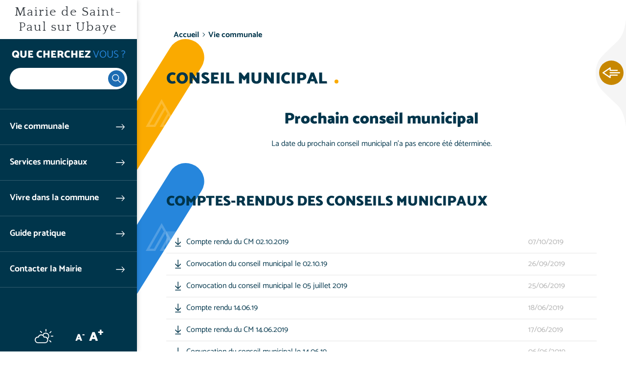

--- FILE ---
content_type: text/html; charset=UTF-8
request_url: https://www.mairie-saint-paul-ubaye.com/vie-communale/conseil-municipal?page=6
body_size: 9301
content:


<!DOCTYPE html>
<html lang="fr" dir="ltr" prefix="og: https://ogp.me/ns#" class="h-100">
  <head>
    <meta charset="utf-8" />
<noscript><style>form.antibot * :not(.antibot-message) { display: none !important; }</style>
</noscript><script>var _paq = _paq || [];(function(){var u=(("https:" == document.location.protocol) ? "https://analytics.websenso.com/" : "http://analytics.websenso.com/");_paq.push(["setSiteId", "32"]);_paq.push(["setTrackerUrl", u+"matomo.php"]);_paq.push(["setDoNotTrack", 1]);_paq.push(["disableCookies"]);if (!window.matomo_search_results_active) {_paq.push(["trackPageView"]);}_paq.push(["setIgnoreClasses", ["no-tracking","colorbox"]]);_paq.push(["enableLinkTracking"]);var d=document,g=d.createElement("script"),s=d.getElementsByTagName("script")[0];g.type="text/javascript";g.defer=true;g.async=true;g.src=u+"matomo.js";s.parentNode.insertBefore(g,s);})();</script>
<link rel="canonical" href="https://www.mairie-saint-paul-ubaye.com/vie-communale/conseil-municipal" />
<meta property="og:site_name" content="Mairie de Saint Paul sur Ubaye" />
<meta property="og:type" content="Website" />
<meta property="og:url" content="https://www.mairie-saint-paul-ubaye.com/vie-communale/conseil-municipal" />
<meta property="og:title" content="Conseil municipal" />
<meta property="og:image:width" content="1200" />
<meta property="og:image:height" content="627" />
<meta name="twitter:card" content="summary_large_image" />
<meta name="twitter:title" content="Mairie de Saint Paul sur Ubaye" />
<meta name="Generator" content="Drupal 10 (https://www.drupal.org)" />
<meta name="MobileOptimized" content="width" />
<meta name="HandheldFriendly" content="true" />
<meta name="viewport" content="width=device-width, initial-scale=1.0" />
<script type="application/ld+json">{
    "@context": "https://schema.org",
    "@graph": [
        {
            "@type": "WebPage",
            "@id": "5550",
            "breadcrumb": {
                "@type": "BreadcrumbList",
                "itemListElement": [
                    {
                        "@type": "ListItem",
                        "position": 1,
                        "name": "Accueil",
                        "item": "https://www.mairie-saint-paul-ubaye.com/"
                    },
                    {
                        "@type": "ListItem",
                        "position": 2,
                        "name": "Vie communale",
                        "item": "https://www.mairie-saint-paul-ubaye.com/vie-communale"
                    }
                ]
            }
        }
    ]
}</script>
<link rel="icon" href="/themes/custom/galactic/favicon.ico" type="image/vnd.microsoft.icon" />
<link rel="alternate" hreflang="fr" href="https://www.mairie-saint-paul-ubaye.com/vie-communale/conseil-municipal" />

    <title>Conseil municipal</title>
    <link rel="apple-touch-icon" sizes="57x57" href="/themes/custom/galactic/assets/favicon/apple-touch-icon-57x57.png"/>
    <link rel="apple-touch-icon" sizes="60x60" href="/themes/custom/galactic/assets/favicon/apple-touch-icon-60x60.png"/>
    <link rel="apple-touch-icon" sizes="72x72" href="/themes/custom/galactic/assets/favicon/apple-touch-icon-72x72.png"/>
    <link rel="apple-touch-icon" sizes="76x76" href="/themes/custom/galactic/assets/favicon/apple-touch-icon-76x76.png"/>
    <link rel="apple-touch-icon" sizes="114x114" href="/themes/custom/galactic/assets/favicon/apple-touch-icon-114x114.png"/>
    <link rel="apple-touch-icon" sizes="144x144" href="/themes/custom/galactic/assets/favicon/apple-touch-icon-144x144.png"/>
    <link rel="apple-touch-icon" sizes="120x120" href="/themes/custom/galactic/assets/favicon/apple-touch-icon-120x120.png"/>
    <link rel="apple-touch-icon" sizes="152x152" href="/themes/custom/galactic/assets/favicon/apple-touch-icon-152x152.png"/>
    <link rel="icon" type="image/png" href="/themes/custom/galactic/assets/favicon/favicon-16x16.png" sizes="16x16"/>
    <link rel="icon" type="image/png" href="/themes/custom/galactic/assets/favicon/favicon-32x32.png" sizes="32x32"/>
    <link rel="icon" type="image/png" href="/themes/custom/galactic/assets/favicon/favicon-96x96.png" sizes="96x96"/>
    <link rel="icon" type="image/png" href="/themes/custom/galactic/assets/favicon/favicon-128.png" sizes="128x128"/>
    <link rel="icon" type="image/png" href="/themes/custom/galactic/assets/favicon/favicon-196x196.png" sizes="196x196"/>
    
    <link rel="alternate" type="application/rss+xml" href="/rss.xml" /> 
    
    <link rel="stylesheet" media="all" href="/core/themes/stable9/css/core/components/progress.module.css?t9cnip" />
<link rel="stylesheet" media="all" href="/core/themes/stable9/css/core/components/ajax-progress.module.css?t9cnip" />
<link rel="stylesheet" media="all" href="/core/themes/stable9/css/system/components/hidden.module.css?t9cnip" />
<link rel="stylesheet" media="all" href="/modules/contrib/blazy/css/blazy.css?t9cnip" />
<link rel="stylesheet" media="all" href="/modules/contrib/poll/css/poll.base.css?t9cnip" />
<link rel="stylesheet" media="all" href="/modules/contrib/poll/css/poll.theme.css?t9cnip" />
<link rel="stylesheet" media="all" href="/core/themes/stable9/css/views/views.module.css?t9cnip" />
<link rel="stylesheet" media="all" href="/modules/contrib/paragraphs/css/paragraphs.unpublished.css?t9cnip" />
<link rel="stylesheet" media="all" href="/themes/custom/galactic/assets/css/quattrocento.css?t9cnip" />
<link rel="stylesheet" media="all" href="/modules/custom/ws_textresize/css/style.css?t9cnip" />
<link rel="stylesheet" media="all" href="/core/themes/stable9/css/core/assets/vendor/normalize-css/normalize.css?t9cnip" />
<link rel="stylesheet" media="all" href="/themes/contrib/bootstrap4/css/components/progress.css?t9cnip" />
<link rel="stylesheet" media="all" href="/themes/custom/galactic/assets/css/bootstrap.css?t9cnip" />
<link rel="stylesheet" media="all" href="/themes/custom/galactic/assets/css/style.css?t9cnip" />

    

  </head>
  <body data-domain="mairie_saint_paul_ubaye_com" data-theme="mairie_saint_paul_ubaye_com" data-font="quattrocento" data-departement="04" class="path-node page-node-type-page   d-flex flex-column h-100">
        <a href="#main-content" class="visually-hidden focusable skip-link">
      Aller au contenu principal
    </a>
    
      <div class="dialog-off-canvas-main-canvas d-flex flex-column h-100" data-off-canvas-main-canvas>
    

  <div class="sticky-area acces-rapides">
    <button class="toggle-sticky">Ouvrir les Accès rapides</button>
    <div class="title-dot dot-3 color-2-1 dot-only"><strong>Accès</strong><br>rapides</div>
      <div class="region region-acces-rapides">
    <nav role="navigation" aria-labelledby="block-accesrapidemairiesaintpaul-menu" id="block-accesrapidemairiesaintpaul" class="block block-menu navigation menu--accesrapidemairiesaintpaul">
            
  <div class="visually-hidden" id="block-accesrapidemairiesaintpaul-menu">Accès rapide - Mairie de Saint Paul sur Ubaye</div>
  

        
              <ul class="nav navbar-nav">
              
                        
      <li class="nav-item">
        <a href="/vie-communale/conseil-municipal" class="link-conseil nav-link active" target="_self" aria-current="page" data-drupal-link-system-path="node/5550">Conseil municipal</a>
              </li>
          
            
      <li class="nav-item">
        <a href="/guide-pratique/hebergements-restauration" class="link-hebergement nav-link" target="_self" data-drupal-link-system-path="node/5568">Hébergement Restauration</a>
              </li>
          
            
      <li class="nav-item">
        <a href="/guide-pratique/commerces-artisans" class="link-commerces nav-link" target="_self" data-drupal-link-system-path="node/5567">Commerces et artisans</a>
              </li>
          
            
      <li class="nav-item">
        <a href="/guide-pratique/associations" class="link-asso nav-link" target="_self" data-drupal-link-system-path="node/5569">Vie associative</a>
              </li>
          
            
      <li class="nav-item">
        <a href="/galeries-photos" class="link-photos nav-link" target="_self" data-drupal-link-system-path="galeries-photos">Galerie Photo</a>
              </li>
          
            
      <li class="nav-item">
        <a href="/contacter-mairie" class="link-idee nav-link" target="_self" data-drupal-link-system-path="node/5544">Boîte à idées</a>
              </li>
        </ul>
  


  </nav>

  </div>

  </div>

<div class="page-wrapper">
  <header class="header">
      <div class="region region-header">
    <div id="block-galactic-branding" class="block block-system block-system-branding-block">
  
    
  <div class="navbar-brand d-flex align-items-center justify-content-center">
  
  <button class="menu-toggle d-none d-md-block d-lg-none">Ouvrir le menu</button>
  <div class="menu-close d-block d-md-none"></div>
  <div class="search-close d-block d-md-none"></div>
  
    <div>
            <a href="/" title="Accueil" rel="home" class="site-title">
        Mairie de Saint-Paul sur Ubaye
      </a>
        
          </div>
  </div>
</div>

  </div>


        <nav class="navbar navbar-expand-md p-0   ">
      <div class="col-auto p-0">
        <div class="region region-nav-branding">
    <nav role="navigation" aria-labelledby="block-menufixemobile-menu" id="block-menufixemobile" class="block-menu-fixe-mobile d-md-none block block-menu navigation menu--menu-fixe-mobile">
            
  <div class="visually-hidden" id="block-menufixemobile-menu">Menu fixe mobile</div>
  

        
              <ul class="nav navbar-nav">
              
            
      <li class="nav-item">
        <span class="link-search toggle-search nav-link">Ouvrir la recherche</span>
              </li>
          
            
      <li class="nav-item">
        <span class="link-menu toggle-menu nav-link">Ouvrir le menu principal</span>
              </li>
          
            
      <li class="nav-item">
        <a href="/%5Bws_token_domain%3Awebform%5D" class="link-contact nav-link">Contactez-nous</a>
              </li>
        </ul>
  


  </nav>

  </div>

      </div>

      <div class="navbar-area col-12">
        <div class="navbar-inner">
          <div class="menu-close"></div>
                      <div class="search-area d-none d-md-block">
                <div class="region region-search-area">
    <div id="block-blocderechercheajax" class="block block-ws-ajax-search block-ajax-search-block">
  <div class="search-title">Que cherchez <span class="part-2">vous ?</span></div>
      <div class="search-wrapper">
  <div class="js-form-item form-item js-form-type-search form-type-search js-form-item- form-item- form-no-label">
      <label for="ajax-search-input" class="visually-hidden"> </label>
        
  <input class="ajax-search-input form-search form-control" enterkeyhint="search" type="search" id="ajax-search-input" size="60" maxlength="128" placeholder=" " />


        </div>

    <div class="ajax-results-total"></div>
</div>
<div class="results-wrapper">
  <a href="#" class="ajax-search-close-results">Fermer</a>
  <div class="ajax-search-results"></div>

</div>

  </div>

  </div>

            </div>
                    <div class="mainnav-wrapper">
              <div class="region region-nav-main">
    <div id="block-titremenuprincipal" class="d-block d-md-none block block-block-content block-block-contentf9b3ec56-8e23-403b-8c70-e7731724fbb0">
  
    
      
            <div class="clearfix text-formatted field field--name-body field--type-text-with-summary field--label-hidden field__item"><div class="title-mainmenu">Menu <span class="part-2">principal</span></div>
</div>
      
  </div>
<nav role="navigation" aria-labelledby="block-menuprincipalmairiesaintpa-menu" id="block-menuprincipalmairiesaintpa" class="block block-menu navigation menu--menuprincipalmairiesaintpa">
            
  <div class="visually-hidden" id="block-menuprincipalmairiesaintpa-menu">Menu principal - Mairie de Saint Paul sur Ubaye</div>
  

        
    
          <ul class="navbar-nav">
      <div class="dropdown-inner">    
        
                        
  <li class="nav-item dropdown">
          <a href="/vie-communale" class="nav-item nav-link active dropdown-toggle" data-toggle="dropdown" title="Ouvrir le menu Vie communale" data-drupal-link-system-path="node/5545">Vie communale</a>
                  
          <ul class="dropdown-menu">
      <div class="dropdown-inner">    
        <div class="parent-title">
                    Vie <span class="part-2">communale</span>
        </div>
        
                        
  <li class="nav-item">
          <a href="/vie-communale/presentation-commune" class="nav-item nav-link" data-drupal-link-system-path="node/5549">Présentation de la commune</a>
          </li>

                        
  <li class="nav-item">
          <a href="/vie-communale/conseil-municipal" class="nav-item nav-link active" data-drupal-link-system-path="node/5550">Conseil Municipal</a>
          </li>

                        
  <li class="nav-item">
          <a href="/actualites" class="nav-item nav-link" data-drupal-link-system-path="actualites">Actualités</a>
          </li>

                        
  <li class="nav-item">
          <a href="/evenements" class="nav-item nav-link" data-drupal-link-system-path="evenements">Agenda</a>
          </li>

                        
  <li class="nav-item">
          <a href="/publications" class="nav-item nav-link" data-drupal-link-system-path="publications">Publications</a>
          </li>

                        
  <li class="nav-item">
          <a href="/projets" class="nav-item nav-link" data-drupal-link-system-path="projets">Projets en cours</a>
          </li>

                        
  <li class="nav-item">
          <a href="/realisations" class="nav-item nav-link" data-drupal-link-system-path="realisations">Réalisations</a>
          </li>

                        
  <li class="nav-item">
          <a href="/galeries-photos" class="nav-item nav-link" data-drupal-link-system-path="galeries-photos">Galerie Photos</a>
          </li>

          </div>
    </ul>
  
      </li>

                        
  <li class="nav-item dropdown">
          <a href="/services-municipaux" class="nav-item nav-link dropdown-toggle" data-toggle="dropdown" title="Ouvrir le menu Services municipaux" data-drupal-link-system-path="node/5546">Services municipaux</a>
                  
          <ul class="dropdown-menu">
      <div class="dropdown-inner">    
        <div class="parent-title">
                    Services <span class="part-2">municipaux</span>
        </div>
        
                        
  <li class="nav-item">
          <a href="/services-municipaux/demarches-administratives" class="nav-item nav-link" data-drupal-link-system-path="node/5">Démarches administratives</a>
          </li>

                        
  <li class="nav-item">
          <a href="/marches-publics" class="nav-item nav-link" data-drupal-link-system-path="marches-publics">Marchés publics</a>
          </li>

                        
  <li class="nav-item">
          <a href="/services-municipaux/urbanisme-habitat" class="nav-item nav-link" data-drupal-link-system-path="node/5552">Urbanisme et habitat</a>
          </li>

                        
  <li class="nav-item">
          <a href="/services-municipaux/environnement" class="nav-item nav-link" data-drupal-link-system-path="node/5553">Environnement</a>
          </li>

                        
  <li class="nav-item">
          <a href="/services-municipaux/ccas" class="nav-item nav-link" data-drupal-link-system-path="node/5554">CCAS</a>
          </li>

          </div>
    </ul>
  
      </li>

                        
  <li class="nav-item dropdown">
          <a href="/vivre-commune" class="nav-item nav-link dropdown-toggle" data-toggle="dropdown" title="Ouvrir le menu Vivre dans la commune" data-drupal-link-system-path="node/5547">Vivre dans la commune</a>
                  
          <ul class="dropdown-menu">
      <div class="dropdown-inner">    
        <div class="parent-title">
                    Vivre <span class="part-2">dans la commune</span>
        </div>
        
                        
  <li class="nav-item">
          <a href="/evenements" class="nav-item nav-link" data-drupal-link-system-path="evenements">Evènements - Animations</a>
          </li>

                        
  <li class="nav-item">
          <a href="/vivre-commune/enfance-jeunesse" class="nav-item nav-link" data-drupal-link-system-path="node/5557">Enfance - Jeunesse</a>
          </li>

                        
  <li class="nav-item">
          <a href="/vivre-commune/seniors" class="nav-item nav-link" data-drupal-link-system-path="node/5558">Séniors</a>
          </li>

                        
  <li class="nav-item">
          <a href="/vivre-commune/sante" class="nav-item nav-link" data-drupal-link-system-path="node/5562">Santé</a>
          </li>

                        
  <li class="nav-item">
          <a href="/vivre-commune/sports-loisirs" class="nav-item nav-link" data-drupal-link-system-path="node/5563">Sports et loisirs</a>
          </li>

                        
  <li class="nav-item">
          <a href="/vivre-commune/culture-patrimoine" class="nav-item nav-link" data-drupal-link-system-path="node/5564">Culture et patrimoine</a>
          </li>

                        
  <li class="nav-item">
          <a href="/vivre-commune/numerique" class="nav-item nav-link" data-drupal-link-system-path="node/5565">Numérique</a>
          </li>

          </div>
    </ul>
  
      </li>

                        
  <li class="nav-item dropdown">
          <a href="/guide-pratique" class="nav-item nav-link dropdown-toggle" data-toggle="dropdown" title="Ouvrir le menu Guide pratique" data-drupal-link-system-path="node/5548">Guide pratique</a>
                  
          <ul class="dropdown-menu">
      <div class="dropdown-inner">    
        <div class="parent-title">
                    Guide <span class="part-2">pratique</span>
        </div>
        
                        
  <li class="nav-item">
          <a href="/guide-pratique/services-public" class="nav-item nav-link" data-drupal-link-system-path="node/5566">Services au public</a>
          </li>

                        
  <li class="nav-item">
          <a href="/guide-pratique/commerces-artisans" class="nav-item nav-link" data-drupal-link-system-path="node/5567">Commerces et artisans</a>
          </li>

                        
  <li class="nav-item">
          <a href="/guide-pratique/hebergements-restauration" class="nav-item nav-link" data-drupal-link-system-path="node/5568">Hébergements - Restauration</a>
          </li>

                        
  <li class="nav-item">
          <a href="/guide-pratique/associations" class="nav-item nav-link" data-drupal-link-system-path="node/5569">Associations</a>
          </li>

                        
  <li class="nav-item">
          <a href="/guide-pratique/transports" class="nav-item nav-link" data-drupal-link-system-path="node/5570">Transports</a>
          </li>

          </div>
    </ul>
  
      </li>

                        
  <li class="nav-item">
          <a href="/contacter-mairie" class="nav-item nav-link" data-drupal-link-system-path="node/5544">Contacter la Mairie</a>
          </li>

          </div>
    </ul>
  



  </nav>

  </div>

              <div class="region region-nav-additional">
    <div id="block-sociallinks" class="block block-block-content block-block-contente4098750-0f28-41b3-b9ed-16a51b734cde">
  
    
      
            <div class="clearfix text-formatted field field--name-body field--type-text-with-summary field--label-hidden field__item"><p class="social-title">Rejoignez-nous !</p>

<div class="social-links"><a class="link-webcam" href>Webcam</a><a class="link-meteo" href="https://meteofrance.com/previsions-meteo-france/saint-paul-sur-ubaye/04530" target="_blank">Météo</a>

<div class="social-networks"><a class="link-facebook" href target="_blank">Facebook</a> <a class="link-twitter" href target="_blank">Twitter</a> <a class="link-instagram" href target="_blank">Instagram</a></div>
</div>
</div>
      
  </div>
<div id="block-wstextresize" class="d-none d-md-block block block-ws-textresize">
  
    
      <div class="ws-textresize">
  <div class="item-resize">
    <button class="link-resize resize-less">A<sup>-</sup></button>
  </div>
  <div class="item-resize">
    <button class="link-resize resize-more">A<sup>+</sup></button>
  </div>
</div>
  </div>

  </div>

          </div>
        </div>
      </div>

              <div class="search-area col-12 d-block d-md-none">
            <div class="region region-search-area">
    <div id="block-blocderechercheajax" class="block block-ws-ajax-search block-ajax-search-block">
  <div class="search-title">Que cherchez <span class="part-2">vous ?</span></div>
      <div class="search-wrapper">
  <div class="js-form-item form-item js-form-type-search form-type-search js-form-item- form-item- form-no-label">
      <label for="ajax-search-input" class="visually-hidden"> </label>
        
  <input class="ajax-search-input form-search form-control" enterkeyhint="search" type="search" id="ajax-search-input" size="60" maxlength="128" placeholder=" " />


        </div>

    <div class="ajax-results-total"></div>
</div>
<div class="results-wrapper">
  <a href="#" class="ajax-search-close-results">Fermer</a>
  <div class="ajax-search-results"></div>

</div>

  </div>

  </div>

        </div>
      
    </nav>
      </header>

      <div class="top-area">
                </div>
  
  <main role="main">
    <a id="main-content" tabindex="-1"></a>          <div class="breadcrumb-area">
          <div class="region region-breadcrumb">
    <div id="block-galactic-breadcrumbs" class="block block-system block-system-breadcrumb-block">
  
    
        <nav aria-label="breadcrumb">
    <ol class="breadcrumb">
          <li class="breadcrumb-item">
                  <a href="/">Accueil</a>
              </li>
          <li class="breadcrumb-item">
                  <a href="/vie-communale">Vie communale</a>
              </li>
        </ol>
  </nav>

  </div>

  </div>

      </div>
    
    
    
    


        <div class="order-1 order-lg-2">
        <div class="region region-content">
    <div id="block-galactic-page-title" class="block block-core block-page-title-block block-title-multilingual">
  
    
      
  <h1 class="page-title title-dot color-1 dot-3"><strong><span class="field field--name-title field--type-string field--label-hidden">Conseil municipal</span>
</strong></h1>


      </div>

<div id="block-galactic-content" class="block block-system block-system-main-block">
  
    
      <article class="page full clearfix">
  
  <div class="content">
    
<div  class="group-intro">
    
<div  class="row no-gutters">
    
<div  class="group-col-1">
    
<div class="field field--name-field-prochain-conseil field--type-viewfield field--label-hidden">
  
    
        
<div class="field__item field__item-label-hidden">
  
    
      <div class="views-element-container"><div class="listing-flex flex-center view view-next-conseil view-id-next_conseil view-display-id-block_1 js-view-dom-id-ae27f2504418ad05ad7c246d37face1818fd6ba99d35052b16249457c279bce4">
  
    
      
      <div class="view-empty">
      <h2 class="text-center">Prochain conseil municipal</h2>
<p class="text-center">La date du prochain conseil municipal n'a pas encore été déterminée.</p>
    </div>
  
          </div>
</div>

  </div>

    </div>

  </div>
<div  class="group-content">
    
<div class="field field--name-field-comptes-rendus-municipaux field--type-viewfield field--label-hidden">
  
    
        
<div class="field__item field__item-label-hidden">
  
    
      <div class="views-element-container"><div class="listing-flex view view-conseil-municipaux-documents view-id-conseil_municipaux_documents view-display-id-block_1 js-view-dom-id-3c8fc77d791ca71b98f19fb2a4c5a15a637d20d0ed231827d13bded5a3c7bf2e">
  
    
      <div class="view-header">
      <h2 class="title-dot dot-2 title-ck">Comptes-rendus des conseils municipaux</h2>
    </div>
      
      <div class="view-content">
      <table class="table table-striped views-table views-view-table cols-2">
        <thead>
      <tr>
                                                  <th class="views-field views-field-nothing" scope="col"></th>
                                                  <th id="view-created-table-column" class="views-field views-field-created" scope="col"><a href="?page=6&amp;order=created&amp;sort=asc" title="trier par Écrit le" rel="nofollow">Écrit le</a></th>
              </tr>
    </thead>
    <tbody>
          <tr>
                                                                                        <td class="views-field views-field-nothing"><a href="/sites/default/files/domaine/communo_websenso_dev/documents/skmbt22319100710010__3077.pdf" target="_blank">Compte rendu du CM 02.10.2019</a>          </td>
                                                                                        <td headers="view-created-table-column" class="views-field views-field-created"><time datetime="2019-10-07T10:02:50+02:00" class="datetime">07/10/2019</time>
          </td>
              </tr>
          <tr>
                                                                                        <td class="views-field views-field-nothing"><a href="/sites/default/files/domaine/communo_websenso_dev/documents/skmbt22319092609130__3054.pdf" target="_blank">Convocation du conseil municipal le 02.10.19</a>          </td>
                                                                                        <td headers="view-created-table-column" class="views-field views-field-created"><time datetime="2019-09-26T09:25:21+02:00" class="datetime">26/09/2019</time>
          </td>
              </tr>
          <tr>
                                                                                        <td class="views-field views-field-nothing"><a href="/sites/default/files/domaine/communo_websenso_dev/documents/skmbt22319062511510__2788.pdf" target="_blank">Convocation du conseil municipal le 05 juillet 2019</a>          </td>
                                                                                        <td headers="view-created-table-column" class="views-field views-field-created"><time datetime="2019-06-25T12:04:23+02:00" class="datetime">25/06/2019</time>
          </td>
              </tr>
          <tr>
                                                                                        <td class="views-field views-field-nothing"><a href="/sites/default/files/domaine/communo_websenso_dev/documents/skmbt22319061816060__2769.pdf" target="_blank">Compte rendu 14.06.19</a>          </td>
                                                                                        <td headers="view-created-table-column" class="views-field views-field-created"><time datetime="2019-06-18T16:10:48+02:00" class="datetime">18/06/2019</time>
          </td>
              </tr>
          <tr>
                                                                                        <td class="views-field views-field-nothing"><a href="/sites/default/files/domaine/communo_websenso_dev/documents/skmbt22319061712410__16799.pdf" target="_blank">Compte rendu du CM 14.06.2019</a>          </td>
                                                                                        <td headers="view-created-table-column" class="views-field views-field-created"><time datetime="2019-06-17T12:43:38+02:00" class="datetime">17/06/2019</time>
          </td>
              </tr>
          <tr>
                                                                                        <td class="views-field views-field-nothing"><a href="/sites/default/files/domaine/communo_websenso_dev/documents/skmbt22319060614550__2748.pdf" target="_blank">Convocation du conseil municipal le 14.06.19</a>          </td>
                                                                                        <td headers="view-created-table-column" class="views-field views-field-created"><time datetime="2019-06-06T14:58:43+02:00" class="datetime">06/06/2019</time>
          </td>
              </tr>
          <tr>
                                                                                        <td class="views-field views-field-nothing"><a href="/sites/default/files/domaine/communo_websenso_dev/documents/skmbt22319052412430__2723.pdf" target="_blank">Compte rendu du CM 20.05.2019</a>          </td>
                                                                                        <td headers="view-created-table-column" class="views-field views-field-created"><time datetime="2019-05-24T12:48:40+02:00" class="datetime">24/05/2019</time>
          </td>
              </tr>
          <tr>
                                                                                        <td class="views-field views-field-nothing"><a href="/sites/default/files/domaine/communo_websenso_dev/documents/skmbt22319052314100__2722.pdf" target="_blank">Compte rendu du CM 06.05.2019</a>          </td>
                                                                                        <td headers="view-created-table-column" class="views-field views-field-created"><time datetime="2019-05-23T14:13:43+02:00" class="datetime">23/05/2019</time>
          </td>
              </tr>
          <tr>
                                                                                        <td class="views-field views-field-nothing"><a href="/sites/default/files/domaine/communo_websenso_dev/documents/skmbt22319051413480__2704.pdf" target="_blank">Convocation du conseil municipal le 20 mai 2019</a>          </td>
                                                                                        <td headers="view-created-table-column" class="views-field views-field-created"><time datetime="2019-05-14T13:55:17+02:00" class="datetime">14/05/2019</time>
          </td>
              </tr>
          <tr>
                                                                                        <td class="views-field views-field-nothing"><a href="/sites/default/files/domaine/communo_websenso_dev/documents/skmbt22319050311440__2667.pdf" target="_blank">Convocation du conseil municipal le 06.05.2019</a>          </td>
                                                                                        <td headers="view-created-table-column" class="views-field views-field-created"><time datetime="2019-05-03T11:49:53+02:00" class="datetime">03/05/2019</time>
          </td>
              </tr>
      </tbody>
</table>

    </div>
  
        <nav class="pager" role="navigation" aria-labelledby="pagination-heading">
    <h4 id="pagination-heading" class="visually-hidden">Pagination</h4>
    <ul class="pagination js-pager__items">
                    <li class="page-item pager__item--first">
          <a href="?page=0" title="Aller à la première page" class="page-link">
            <span class="visually-hidden">Première page</span>
            <span aria-hidden="true">«</span>
          </a>
        </li>
                          <li class="page-item pager__item--previous">
          <a href="?page=5" title="Aller à la page précédente" rel="prev" class="page-link">
            <span class="visually-hidden">Page précédente</span>
            <span aria-hidden="true">‹</span>
          </a>
        </li>
                          <li class="page-item disabled">
          <span class="page-link">&hellip;</span>
        </li>
                          <li class="page-item">
                                          <a href="?page=2" title="Aller à la page 3" class="page-link">
            <span class="visually-hidden">
              Page
            </span>3</a>
        </li>
              <li class="page-item">
                                          <a href="?page=3" title="Aller à la page 4" class="page-link">
            <span class="visually-hidden">
              Page
            </span>4</a>
        </li>
              <li class="page-item">
                                          <a href="?page=4" title="Aller à la page 5" class="page-link">
            <span class="visually-hidden">
              Page
            </span>5</a>
        </li>
              <li class="page-item">
                                          <a href="?page=5" title="Aller à la page 6" class="page-link">
            <span class="visually-hidden">
              Page
            </span>6</a>
        </li>
              <li class="page-item is-active active" aria-current="page">
                                          <a href="?page=6" title="Page courante" aria-current="page" class="page-link">
            <span class="visually-hidden">
              Page courante
            </span>7</a>
        </li>
              <li class="page-item">
                                          <a href="?page=7" title="Aller à la page 8" class="page-link">
            <span class="visually-hidden">
              Page
            </span>8</a>
        </li>
              <li class="page-item">
                                          <a href="?page=8" title="Aller à la page 9" class="page-link">
            <span class="visually-hidden">
              Page
            </span>9</a>
        </li>
              <li class="page-item">
                                          <a href="?page=9" title="Aller à la page 10" class="page-link">
            <span class="visually-hidden">
              Page
            </span>10</a>
        </li>
              <li class="page-item">
                                          <a href="?page=10" title="Aller à la page 11" class="page-link">
            <span class="visually-hidden">
              Page
            </span>11</a>
        </li>
                          <li class="page-item disabled">
          <span class="page-link">&hellip;</span>
        </li>
                          <li class="page-item pager__item--next">
          <a href="?page=7" title="Aller à la page suivante" rel="next" class="page-link">
            <span class="visually-hidden">Page suivante</span>
            <span aria-hidden="true">›</span>
          </a>
        </li>
                          <li class="page-item pager__item--last">
          <a href="?page=13" title="Aller à la dernière page" class="page-link">
            <span class="visually-hidden">Dernière page</span>
            <span aria-hidden="true">»</span>
          </a>
        </li>
          </ul>
  </nav>

          </div>
</div>

  </div>

    </div>

      <div class="field field--name-field-paragraphes field--type-entity-reference-revisions field--label-hidden field__items">
              <div class="field__item">  <div class="paragraph paragraph--type--texte paragraph--view-mode--default">
          
            <div class="clearfix text-formatted field field--name-field-texte field--type-text-long field--label-hidden field__item"><h2 class="title-dot dot-3 title-ck">Les membres du Conseil Municipal</h2>

<p><strong>Maire :&nbsp;</strong>Bernard ISOARD</p>

<p><strong>1° adjoint :</strong>&nbsp;Jean-Christophe SIGNORET</p>

<p><strong>2° adjoint :&nbsp;</strong>Lionel SIGNORET</p>

<p><strong>3° adjoint&nbsp;</strong>: Colin MAXIMIN</p>

<p><strong>Les conseillers municipaux :</strong></p>

<p>Martine JANIN.REYNAUD</p>

<p>Aurélie SIGNORET</p>

<p>Bastien MATHIEU</p>

<p>Odilon FERRAN</p>

<p>Michel BOURGOIN</p>

<p>Eric AUDUREAU</p>

<p>Denis TALLON</p>
</div>
      
      </div>
</div>
          </div>
  
  </div>
  </div>
  </div>
  </div>
  
  
</article>
  </div>

  </div>

    </div>
    

  </main>

  
            <div class="social-area clearfix">
          <div class="region region-social-share">
    <div id="block-galactic-bettersocialsharingbuttons" class="block block-better-social-sharing-buttons block-social-sharing-buttons-block">
  
    
      <div class="ws-social-share-field-buttons" data-title="Conseil%20municipal" data-url="https://www.mairie-saint-paul-ubaye.com/vie-communale/conseil-municipal">

  <div class="share-title-1">Ce contenu vous a plu ?</div>
      <div class="share-title-2">Partagez-le !</div>
  
  <div class="share-button d-none">Je partage !</div>
  
  <div class="social-sharing-buttons share-options d-none">
              <a href="https://www.facebook.com/sharer/sharer.php?u=https://www.mairie-saint-paul-ubaye.com/vie-communale/conseil-municipal&amp;title=Conseil%20municipal" target="_blank" title="Partager sur Facebook" aria-label="Partager sur Facebook" class="social-sharing-buttons__button share-facebook" rel="noopener">
        Partager sur Facebook
      </a>
    
              <a href="http://twitter.com/intent/tweet?text=Conseil%20municipal+https://www.mairie-saint-paul-ubaye.com/vie-communale/conseil-municipal" target="_blank" title="Partager sur X" aria-label="Partager sur X" class="social-sharing-buttons__button share-x" rel="noopener">
        Partager sur X
      </a>
    
        
        
        
        
        
        
        
        
              <a href="mailto:?subject=Conseil%20municipal&amp;body=https://www.mairie-saint-paul-ubaye.com/vie-communale/conseil-municipal" title="Partager par e-mail" aria-label="Partager par e-mail" class="social-sharing-buttons__button share-email" target="_blank" rel="noopener">
        Partager par e-mail
      </a>
    
          
                                  <a href="javascript:window.print()" rel="" id="printlink" class="share-print">
        Imprimer
      </a>
      </div>

</div>

  </div>

  </div>

      </div>
      
    <footer class="mt-auto      footer">
    <div class="container">
        <div class="region region-footer">
    <section id="block-bloccoordonnees" class="col-12 col-md-4 block block-ws-communo block-ws-communo-blc-coordonnees clearfix">
  
    

      
<span class="title-dot dot-2 dot-only"><strong>Coordonnées</strong></span>
<div>
  <p class="name">St Paul sur Ubaye</p>
  
  <p class="adress">
      Le village<br />
      <span class="city">04530 Saint-Paul sur Ubaye</span>
  </p>
  
                <p>
          <a class="btn btn-2 btn-tel" href="tel:04 92 84 31 09">04 92 84 31 09</a>
        </p>
            
          
        <p class="btn-fax">
        <span class="btn btn-2 btn-fax">04 92 84 34 11</span>
      </p>
    
    
      <p>
      <a class="btn btn-3 btn-contact" href="/node/5544">Nous contacter</a>
    </p>
    
</div>

  </section>

<section class="views-element-container col-12 col-md-4 block block-views block-views-blockopening-days-block-1 clearfix" id="block-views-block-opening-days-block-1">
  
      <span class="title-dot dot-2 dot-only"><strong>Horaires</strong></span>
    

      <div><div class="view view-opening-days view-id-opening_days view-display-id-block_1 js-view-dom-id-24fda41f5a5efc49072a26e97c02e555fb44cc2415ac38259693666dc9f0ffd7">
  
    
      
  
        <nav class="pager" role="navigation" aria-labelledby="pagination-heading--2">
    <h4 id="pagination-heading--2" class="pager__heading visually-hidden">Pagination</h4>
    <ul class="pager__items js-pager__items">
              <li class="pager__item pager__item--previous">
          <a href="/vie-communale/conseil-municipal?page=4" title="Aller à la page précédente" rel="prev">
            <span class="visually-hidden">Page précédente</span>
            <span aria-hidden="true">‹‹</span>
          </a>
        </li>
                    <li class="pager__item is-active">
          Page 6        </li>
                </ul>
  </nav>

          </div>
</div>

  </section>

<section id="block-ws-keepmeup-remote" class="col-12 col-md-4 block block-block-content block-block-content16cd9d24-2dc0-4a9d-90fb-c40f13ae89e7 clearfix">
  <div class="block-wrapper">
    
          <span class="title-dot color-1 dot-3 dot-only"><strong>Recevez nos nouveautés par e‑mail !</strong></span>
        
  
          
            <div class="clearfix text-formatted field field--name-body field--type-text-with-summary field--label-hidden field__item"><p>Recevez chaque jour les informations à ne pas manquer&nbsp;! Suivez les actualités, projets réalisés ou futurs…</p><p><small>Votre adresse de messagerie est uniquement utilisée pour vous envoyer les newsletters de </small><em><small>St Paul sur Ubaye</small></em><small>. Vous pouvez à tout moment utiliser le lien de désabonnement intégré dans la lettre d'information. </small><a href="/donnees-personnelles"><small class="color-1">En savoir plus sur la gestion de vos données et vos droits</small></a></p><div data-list="mairie_de_saint_paul_sur_ubaye" id="ws-keepmeup-remote-subscribe">&nbsp;</div><script src="https://www.notre-commune.fr/ws-keepmeup.js" async defer></script></div>
      
      </div>
</section>


  </div>

    </div>
  </footer>
  
      <div class="post-footer">
        <div class="region region-post-footer">
    <nav role="navigation" aria-labelledby="block-galactic-footer-menu" id="block-galactic-footer" class="col-12 block block-menu navigation menu--footer">
            
  <div class="visually-hidden" id="block-galactic-footer-menu">Menu Pied de page</div>
  

        
              <ul class="nav navbar-nav">
              
            
      <li class="nav-item">
        <a href="/sitemap" class="nav-link" data-drupal-link-system-path="sitemap">Plan du site</a>
              </li>
          
            
      <li class="nav-item">
        <a href="/credits" class="nav-link" data-drupal-link-system-path="credits">Mentions légales</a>
              </li>
        </ul>
  


  </nav>
<div class="views-element-container block block-views block-views-blocklogos-footer-block-1" id="block-views-block-logos-footer-block-1">
  
    
      <div><div class="view view-logos-footer view-id-logos_footer view-display-id-block_1 js-view-dom-id-8b91056ba74dc646792723c7aaf7d45f4813bb6317ccc81b86b7571c13283ee8">
  
    
      
      <div class="view-content">
          <div class="views-row"><div class="views-field views-field-field-media-image"><div class="field-content"><a href="https://www.hautes-alpes.fr/" target="_blank">  <img loading="lazy" src="/sites/default/files/styles/medium/public/logo-footer/HautesAlpesledepartement.png?itok=X57fTIUl" width="220" height="120" alt="Logo département des Hautes-Alpes" title="Département des Hautes-Alpes" class="image-style-medium" />


</a></div></div></div>
    <div class="views-row"><div class="views-field views-field-field-media-image"><div class="field-content"><a href="https://www.maregionsud.fr/" target="_blank">  <img loading="lazy" width="220" height="220" src="/sites/default/files/logo-footer/region_sud.svg" alt="Logo Région SUD" title="Logo Région SUD" />

</a></div></div></div>
    <div class="views-row"><div class="views-field views-field-field-media-image"><div class="field-content">  <img loading="lazy" width="220" height="220" src="/sites/default/files/logo-footer/leader.svg" alt="Logo LEADER" title="LEADER" />

</div></div></div>
    <div class="views-row"><div class="views-field views-field-field-media-image"><div class="field-content">  <img loading="lazy" src="/sites/default/files/styles/medium/public/logo-footer/logo_fonds_social_europeen.png?itok=Rdx3Kwux" width="220" height="137" alt="Logo Fonds Social européen" title="Fonds Social européen" class="image-style-medium" />


</div></div></div>
    <div class="views-row"><div class="views-field views-field-field-media-image"><div class="field-content"><a href="https://interreg-alcotra.eu/fr" target="_blank">  <img loading="lazy" src="/sites/default/files/styles/medium/public/logo-footer/Interreg%20Logo%20France%20-%20Italia%20ALCOTRA%20RGB%20Color-01.png?itok=ulCqPgYg" width="220" height="66" alt="Alcotra" title="Alcotra" class="image-style-medium" />


</a></div></div></div>
    <div class="views-row"><div class="views-field views-field-field-media-image"><div class="field-content">  <img loading="lazy" width="220" height="220" src="/sites/default/files/logo-footer/europe.svg" alt="Logo Europe" title="Europe" />

</div></div></div>

    </div>
  
          </div>
</div>

  </div>
  </div>

    </div>
  
      <div class="popup-area-wrapper">
        <div class="region region-popup-area">
    <div class="views-element-container popup popup-sondage block-sondage block block-views block-views-blocksondage-block-sondage" id="block-views-block-sondage-block-sondage">
  
    
      <div><div class="view view-sondage view-id-sondage view-display-id-block_sondage js-view-dom-id-1fba0e4c7cd1a0ce2349fd98d022ce2052b2c841d671eb4dae0e69be4aed72aa">
  
    
      
  
          </div>
</div>

  </div>

  </div>

    </div>
  </div>

  </div>

    
    <script type="application/json" data-drupal-selector="drupal-settings-json">{"path":{"baseUrl":"\/","pathPrefix":"","currentPath":"node\/5550","currentPathIsAdmin":false,"isFront":false,"currentLanguage":"fr","currentQuery":{"page":"6"}},"pluralDelimiter":"\u0003","suppressDeprecationErrors":true,"ajaxPageState":{"libraries":"[base64]","theme":"galactic","theme_token":null},"ajaxTrustedUrl":[],"matomo":{"disableCookies":true,"trackColorbox":true,"trackMailto":true},"field_group":{"html_element":{"mode":"default","context":"view","settings":{"classes":"group-col-1","id":"","element":"div","show_label":false,"label_element":"h3","label_element_classes":"","attributes":"","effect":"none","speed":"fast","show_empty_fields":true}}},"viewsAjaxHistory":{"renderPageItem":6,"initialExposedInput":{"views_dom_id:3c8fc77d791ca71b98f19fb2a4c5a15a637d20d0ed231827d13bded5a3c7bf2e":null}},"views":{"ajax_path":"\/views\/ajax","ajaxViews":{"views_dom_id:3c8fc77d791ca71b98f19fb2a4c5a15a637d20d0ed231827d13bded5a3c7bf2e":{"view_name":"conseil_municipaux_documents","view_display_id":"block_1","view_args":"","view_path":"\/node\/5550","view_base_path":null,"view_dom_id":"3c8fc77d791ca71b98f19fb2a4c5a15a637d20d0ed231827d13bded5a3c7bf2e","pager_element":0}}},"ws_ajax_search":{"ajax_search_block":{"items_per_page":12,"display_results_total":true,"track_with_matomo":true,"no_results_text":"Aucun r\u00e9sultat n\u2019a \u00e9t\u00e9 trouv\u00e9. Essayez avec d\u2019autres termes de recherche\u00a0!","show_more_text":"En afficher plus"}},"ws_textresize":{"scope":"body","base":"16","min":"12","max":"22","step":"2"},"user":{"uid":0,"permissionsHash":"8927abf1ed55736576eb32d8b6129e2524b749370a82bf9965cb07e22a298b52"}}</script>
<script src="/sites/default/files/js/js_mCL_FRA_A08K56MOoTw4jXobuoABAs4Vss-YSApPS6M.js?scope=footer&amp;delta=0&amp;language=fr&amp;theme=galactic&amp;include=eJxNjUsOgzAMRC8U6k3vEzmpCwaDUWyVz-mrABXdeJ5mnuQkuG-QWB_Y4xqSqpsXnJ9wY9NbI-hkHloUzM75XhvzTXhq76nanMKIrqPCGeHDtBgc9_x0YKwYOzbXssGV4dcbYckd_HFMonmogmlmlGgdFopvJnkBTZiE4kLpqnHmqjqtXsh4J7BcePYvTg9fvQ"></script>

  </body>
</html>

--- FILE ---
content_type: text/html; charset=UTF-8
request_url: https://www.notre-commune.fr/keep-me-up/remote-subscription-form
body_size: 356
content:
<form class="remote-subscription-form" data-drupal-selector="remote-subscription-form" action="https://www.notre-commune.fr/keep-me-up/remote-subscribe" method="post" id="remote-subscription-form" accept-charset="UTF-8">
  
  <input id="keepmeup-listId" data-drupal-selector="edit-listid" type="hidden" name="listId" value="" class="form-control" />

<fieldset id="keepmeup-wrapper" data-drupal-selector="edit-wrapper" class="js-form-item form-item js-form-wrapper form-wrapper">
      <legend>
    <span class="fieldset-legend"></span>
  </legend>
  <div class="fieldset-wrapper">
                <div class="js-form-item form-item js-form-type-email form-type-email js-form-item-email form-item-email form-no-label">
      <label for="keepmeup-email" class="visually-hidden js-form-required form-required">Courriel</label>
        
  <input autocomplete="on" name="email" placeholder="Saisissez votre e-mail" data-drupal-selector="keepmeup-email" type="email" id="keepmeup-email" value="" size="60" maxlength="254" class="form-email required form-control" required="required" aria-required="true" />


        </div>

  <input id="keepmeup-submit" data-drupal-selector="edit-submit" type="submit" name="op" value="OK" class="button button--primary js-form-submit form-submit btn btn-primary" />


          </div>
</fieldset>

  <input autocomplete="off" data-drupal-selector="form-ke2djxfb3egc1ceexcc2nd9hxookaoydj0pbokeq0gw" type="hidden" name="form_build_id" value="form-kE2dJxfb3EGc1ceexCC2nd9hxOOKaOydJ0pbOKeq0gw" class="form-control" />


  <input data-drupal-selector="edit-remote-subscription-form" type="hidden" name="form_id" value="remote_subscription_form" class="form-control" />


</form>


--- FILE ---
content_type: text/css
request_url: https://www.mairie-saint-paul-ubaye.com/themes/custom/galactic/assets/css/quattrocento.css?t9cnip
body_size: -1340
content:
@font-face{font-family:Quattrocento;src:url(../fonts/quattrocento/Quattrocento.woff2) format("woff2"),url(../fonts/quattrocento/Quattrocento.woff) format("woff"),url(../fonts/quattrocento/Quattrocento.ttf) format("truetype");font-weight:900;font-style:normal;font-display:swap}

--- FILE ---
content_type: text/css
request_url: https://www.notre-commune.fr/modules/custom/ws_keepmeup/css/ws-keepmeup.css
body_size: -221
content:
#ws-keepmeup-remote-subscribe {
    height: 120px; /* À ajouter également à la feuille de styles du site */
    display: flex;
    align-items: center;
}

#keepmeup-wrapper .fieldset-wrapper {
    display: flex;
}

#keepmeup-wrapper .form-item, 
#keepmeup-wrapper .form-submit {
    margin: 0;
}

.keepmeup-status {
    margin-bottom: 0 !important;
}

--- FILE ---
content_type: image/svg+xml
request_url: https://www.mairie-saint-paul-ubaye.com/themes/custom/galactic/assets/img/divers/download.svg
body_size: -848
content:
<svg data-name="Groupe 2082" xmlns="http://www.w3.org/2000/svg" width="13.168" height="19.752"><path data-name="Tracé 8213" d="M6.002 16.219a.77.77 0 00.06.054l.029.022.035.026.036.022.033.02.037.018.036.017.037.014.039.014.037.01.041.01.044.007.036.005a.828.828 0 00.162 0l.036-.005.044-.007.041-.01.037-.01.039-.014.037-.014.036-.017.037-.018.033-.02.036-.022.035-.026.029-.022a.77.77 0 00.06-.054l5.761-5.761a.823.823 0 00-1.159-1.164L7.407 13.65V.823a.823.823 0 10-1.646 0V13.65L1.405 9.294a.823.823 0 00-1.164 1.164z" fill="#21375d"/><path data-name="Tracé 8214" d="M12.345 18.106H.823a.823.823 0 000 1.646h11.522a.823.823 0 000-1.646z" fill="#21375d"/></svg>

--- FILE ---
content_type: image/svg+xml
request_url: https://www.mairie-saint-paul-ubaye.com/themes/custom/galactic/assets/img/menu/menu-search-w.svg
body_size: -1058
content:
<svg xmlns="http://www.w3.org/2000/svg" width="29.277" height="29.277"><g data-name="Layer 62"><path data-name="Tracé 6814" d="M28.689 27.273l-8.205-8.205c6.241-7.25.875-18.9-8.773-18.816A11.466 11.466 0 00.251 11.71c-.08 9.649 11.567 15.014 18.816 8.773l8.205 8.205a1.002 1.002 0 001.417-1.417zM2.251 11.71a9.468 9.468 0 019.459-9.459c12.542.521 12.535 18.389 0 18.91a9.468 9.468 0 01-9.459-9.451z" fill="#fff" stroke="#fff" stroke-width=".5"/></g></svg>

--- FILE ---
content_type: image/svg+xml
request_url: https://www.mairie-saint-paul-ubaye.com/themes/custom/galactic/assets/img/divers/send.svg
body_size: -529
content:
<svg xmlns="http://www.w3.org/2000/svg" width="30.071" height="20.721"><g><g data-name="Layer 4"><path data-name="Tracé 7963" d="M30.068.659V.626a.649.649 0 00-.032-.186V.422c0-.006-.022-.034-.031-.053a.64.64 0 00-.072-.122 334.56 334.56 0 01-.122-.126c-.012-.009-.027-.012-.039-.02a.741.741 0 00-.2-.085.629.629 0 00-.1-.015.641.641 0 00-.13 0h-.058L.516 6.253a.654.654 0 00-.161 1.221l8.375 4.32 1.492 8.162a.651.651 0 00.064.181c.007.014.017.026.025.039a.649.649 0 00.12.145l.033.031a.65.65 0 00.164.1c.01 0 .02 0 .03.006s.015.01.024.013a.663.663 0 00.185.027.655.655 0 00.391-.131l5.077-3.82 5.585 4.055a.655.655 0 001-.3L30.033.873a.651.651 0 00.039-.214zm-17.64 12c-.017.013-.024.033-.039.047a.629.629 0 00-.115.139.621.621 0 00-.05.1.6.6 0 00-.03.056l-1.183 4.017-.969-5.3 12.355-6.584zm12.519-10.37L9.311 10.621 2.574 7.146zM12.052 18.127l1.139-3.868 2.037 1.479zm9.938.9l-8.065-5.855L28.039 2.511z" fill="#21375d"/></g></g></svg>

--- FILE ---
content_type: image/svg+xml
request_url: https://www.mairie-saint-paul-ubaye.com/themes/custom/galactic/assets/img/sidebar/mail.svg
body_size: -990
content:
<svg xmlns="http://www.w3.org/2000/svg" width="23.891" height="15.661"><g><g data-name="Groupe 1160"><path data-name="Tracé 6837" d="M1.822.15A1.667 1.667 0 00.15 1.796v12.07a1.667 1.667 0 001.672 1.646h20.247a1.667 1.667 0 001.672-1.646V1.796A1.667 1.667 0 0022.069.15zm.283 1.1h19.681l-9.361 8.367a.815.815 0 01-.96 0zm-.857.7l6.849 6.121-6.847 5.675zm21.4 0v11.8l-6.849-5.675zM8.932 8.816l1.809 1.612a1.819 1.819 0 002.417 0l1.809-1.612 6.763 5.6H2.164z" fill="#1397be" stroke="#1397be" stroke-width=".3"/></g></g></svg>

--- FILE ---
content_type: image/svg+xml
request_url: https://www.mairie-saint-paul-ubaye.com/sites/default/files/logo-footer/europe.svg
body_size: 1143
content:
<svg xmlns="http://www.w3.org/2000/svg" viewBox="0 0 299.89 200.29">
  <defs>
    <style>
      .cls-1 {
        fill: #164194;
      }

      .cls-2 {
        fill: none;
        stroke: #fff;
        stroke-miterlimit: 10;
        stroke-width: 1.19px;
      }

      .cls-3 {
        fill: #ffed00;
      }
    </style>
  </defs>
  <g id="Calque_2" data-name="Calque 2">
    <g id="layer">
      <g>
        <rect class="cls-1" x="0.6" y="0.6" width="298.7" height="199.1"/>
        <rect class="cls-2" x="0.6" y="0.6" width="298.7" height="199.1"/>
        <polygon class="cls-3" points="150 22.7 152.4 30.39 160.5 30.39 153.9 35.09 156.5 42.7 150 37.99 143.5 42.8 146 35.09 139.4 30.39 147.5 30.39 150 22.7"/>
        <polygon class="cls-3" points="116.8 31.59 119.19 39.3 127.3 39.3 120.69 43.99 123.3 51.59 116.8 46.9 110.3 51.59 112.8 43.99 106.19 39.3 114.3 39.3 116.8 31.59"/>
        <polygon class="cls-3" points="92.5 55.9 94.89 63.59 103 63.59 96.5 68.3 99 75.89 92.5 71.19 86 75.89 88.5 68.3 82 63.59 90 63.59 92.5 55.9"/>
        <polygon class="cls-3" points="83.59 89.09 86.09 96.8 94.09 96.8 87.59 101.5 90.09 109.09 83.59 104.39 77.09 109.09 79.59 101.5 73.09 96.8 81.09 96.8 83.59 89.09"/>
        <polygon class="cls-3" points="92.5 122.3 94.89 130 103 130 96.39 134.69 99 142.29 92.5 137.5 86 142.29 88.5 134.69 82 130 90 130 92.5 122.3"/>
        <polygon class="cls-3" points="116.8 146.59 119.19 154.29 127.3 154.19 120.8 159 123.3 166.59 116.8 161.79 110.3 166.59 112.8 159 106.3 154.19 114.3 154.29 116.8 146.59"/>
        <polygon class="cls-3" points="150 155.5 152.4 163.19 160.5 163.09 153.9 167.79 156.5 175.5 150 170.69 143.5 175.5 146 167.79 139.4 163.09 147.5 163.19 150 155.5"/>
        <polygon class="cls-3" points="183.19 146.59 185.59 154.29 193.69 154.19 187.09 158.9 189.59 166.59 183.19 161.79 176.59 166.59 179.19 159 172.59 154.19 180.69 154.29 183.19 146.59"/>
        <polygon class="cls-3" points="207.4 122.3 209.9 130 218 130 211.4 134.69 213.9 142.29 207.4 137.5 200.9 142.29 203.5 134.69 196.9 130 205 130 207.4 122.3"/>
        <polygon class="cls-3" points="216.29 89.09 218.79 96.8 226.79 96.8 220.29 101.5 222.79 109.09 216.29 104.39 209.79 109.09 212.4 101.5 205.79 96.8 213.9 96.8 216.29 89.09"/>
        <polygon class="cls-3" points="207.4 55.9 209.9 63.59 218 63.59 211.4 68.3 213.9 75.89 207.4 71.19 200.9 75.89 203.5 68.3 196.9 63.59 205 63.59 207.4 55.9"/>
        <polygon class="cls-3" points="183.19 31.59 185.59 39.3 193.69 39.3 187.09 43.99 189.59 51.59 183.19 46.9 176.59 51.7 179.19 43.99 172.59 39.3 180.69 39.3 183.19 31.59"/>
      </g>
    </g>
  </g>
</svg>


--- FILE ---
content_type: image/svg+xml
request_url: https://www.mairie-saint-paul-ubaye.com/themes/custom/galactic/assets/img/accesrapides/hebergement.svg
body_size: -722
content:
<svg xmlns="http://www.w3.org/2000/svg" width="37.676" height="37.376"><g><g data-name="noun_home stay_3025489"><g data-name="Groupe 2234" fill="#fff"><path data-name="Tracé 8397" d="M36.341 13.456l-17.5-10.42-17.5 10.42-1.34-2.245L18.839 0l18.838 11.211z"/><path data-name="Rectangle 2708" d="M.205 18.272h2.61v19.103H.205z"/><path data-name="Tracé 8398" d="M37.564 37.375h-2.61v-4.99H1.511v-2.61h36.053z"/><path data-name="Tracé 8399" d="M37.564 32.386h-25.09v-8.727a2.351 2.351 0 012.349-2.349h14.714a8.038 8.038 0 018.027 8.027zm-22.479-2.61h19.869v-.439a5.425 5.425 0 00-5.416-5.416H15.084z"/><path data-name="Tracé 8400" d="M7.732 29.049a3.833 3.833 0 113.833-3.833 3.836 3.836 0 01-3.833 3.833zm0-5.055a1.223 1.223 0 101.223 1.223 1.224 1.224 0 00-1.223-1.224z"/></g></g></g></svg>